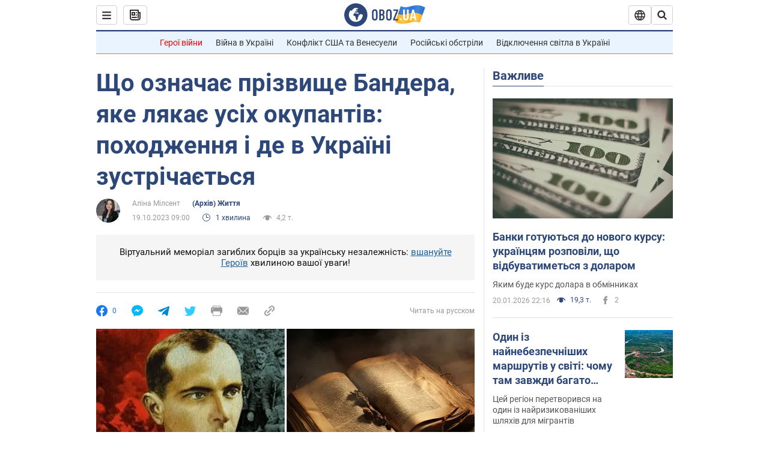

--- FILE ---
content_type: application/x-javascript; charset=utf-8
request_url: https://servicer.idealmedia.io/1418748/1?nocmp=1&sessionId=69707bfd-043af&sessionPage=1&sessionNumberWeek=1&sessionNumber=1&scale_metric_1=64.00&scale_metric_2=256.00&scale_metric_3=100.00&cbuster=176897945380095721035&pvid=8ed23cee-b664-4760-b2e7-b8e4c586bbe2&implVersion=11&lct=1763555100&mp4=1&ap=1&consentStrLen=0&wlid=7eda6890-fb81-4d54-8e57-d47af2410208&uniqId=102a6&niet=4g&nisd=false&evt=%5B%7B%22event%22%3A1%2C%22methods%22%3A%5B1%2C2%5D%7D%2C%7B%22event%22%3A2%2C%22methods%22%3A%5B1%2C2%5D%7D%5D&pv=5&jsv=es6&dpr=1&hashCommit=cbd500eb&apt=2023-10-19T09%3A00%3A00&tfre=3791&w=0&h=1&tl=150&tlp=1&sz=0x1&szp=1&szl=1&cxurl=https%3A%2F%2Fsoc.obozrevatel.com%2Fukr%2Fscho-oznachae-prizvische-bandera-yake-lyakae-usih-okupantiv-pohodzhennya-i-de-v-ukraini-zustrichaetsya.htm&ref=&lu=https%3A%2F%2Fsoc.obozrevatel.com%2Fukr%2Fscho-oznachae-prizvische-bandera-yake-lyakae-usih-okupantiv-pohodzhennya-i-de-v-ukraini-zustrichaetsya.htm
body_size: 903
content:
var _mgq=_mgq||[];
_mgq.push(["IdealmediaLoadGoods1418748_102a6",[
["champion.com.ua","11963754","1","Сабо назвав майбутню зірку київського Динамо","Екстренер Динамо та збірної України Йожеф Сабо вважає, що нападник \"біло-синіх\" Матвій Пономаренко зможе закріпитися в основному складі команди та має гарне майбутнє","0","","","","kr1LjNWotGdftlhXY4ZAxTiMqioEtcLeTxzTaCY6o35KLdfngGlto9qxGjRgYmxhJP9NESf5a0MfIieRFDqB_Kldt0JdlZKDYLbkLtP-Q-WiLQV-fChBQI08ED75vFVg",{"i":"https://s-img.idealmedia.io/n/11963754/45x45/423x0x1075x1075/aHR0cDovL2ltZ2hvc3RzLmNvbS90LzY4NzA0MS80OGQ1ODNmOWFmY2EyMGFlOThmM2FmYTM1MDA2ODIyYy5qcGVn.webp?v=1768979453-vdz4O4POOkGybXLbDbxlEahuAtnJAdPhBJgMc0MBAE4","l":"https://clck.idealmedia.io/pnews/11963754/i/1298901/pp/1/1?h=kr1LjNWotGdftlhXY4ZAxTiMqioEtcLeTxzTaCY6o35KLdfngGlto9qxGjRgYmxhJP9NESf5a0MfIieRFDqB_Kldt0JdlZKDYLbkLtP-Q-WiLQV-fChBQI08ED75vFVg&utm_campaign=obozrevatel.com&utm_source=obozrevatel.com&utm_medium=referral&rid=531ea676-f698-11f0-97da-d404e6f97680&tt=Direct&att=3&afrd=296&iv=11&ct=1&gdprApplies=0&muid=q0kRblSEiman&st=-300&mp4=1&h2=RGCnD2pppFaSHdacZpvmnoTb7XFiyzmF87A5iRFByjsgNjusZyjGo1rMnMT1hEiOhumDt6a8mN7o5CH77ZLjIg**","adc":[],"sdl":0,"dl":"","category":"Спорт","dbbr":0,"bbrt":0,"type":"e","media-type":"static","clicktrackers":[],"cta":"Читати далі","cdt":"","tri":"531eb6d3-f698-11f0-97da-d404e6f97680","crid":"11963754"}],],
{"awc":{},"dt":"desktop","ts":"","tt":"Direct","isBot":1,"h2":"RGCnD2pppFaSHdacZpvmnoTb7XFiyzmF87A5iRFByjsgNjusZyjGo1rMnMT1hEiOhumDt6a8mN7o5CH77ZLjIg**","ats":0,"rid":"531ea676-f698-11f0-97da-d404e6f97680","pvid":"8ed23cee-b664-4760-b2e7-b8e4c586bbe2","iv":11,"brid":32,"muidn":"q0kRblSEiman","dnt":2,"cv":2,"afrd":296,"consent":true,"adv_src_id":39175}]);
_mgqp();
